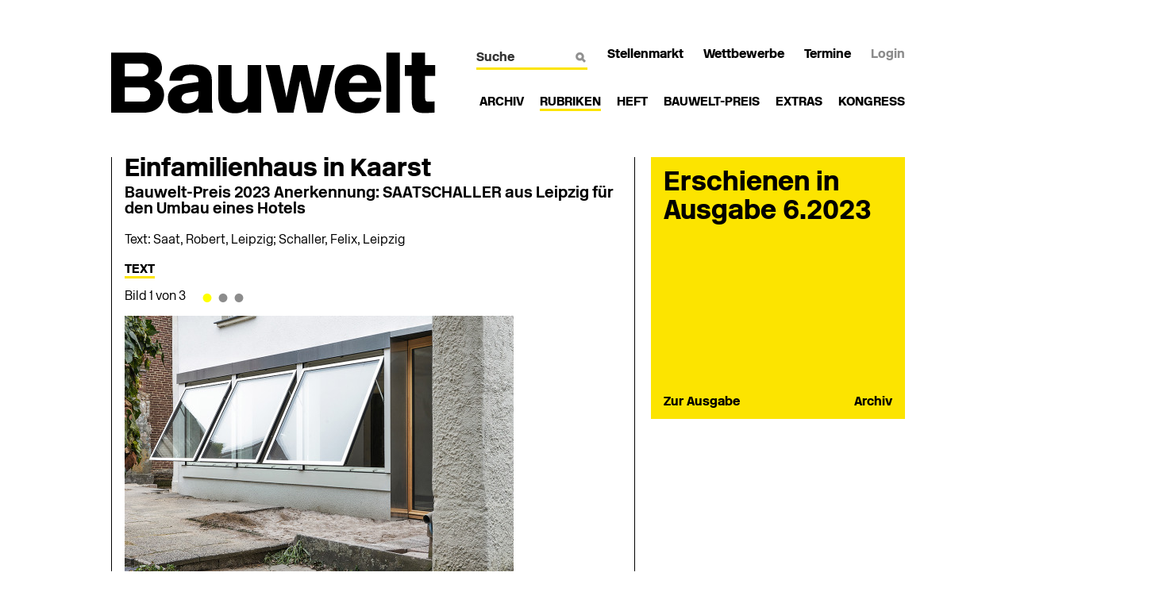

--- FILE ---
content_type: text/html; charset=UTF-8
request_url: https://www.bauwelt.de/rubriken/bauten/Bauwelt-Preis-2023-Einfamilienhaus-Kaarst-SAATSCHALLER-3919612.html
body_size: 12609
content:
<!DOCTYPE html>

<!--[if lt IE 7]>      <html class="no-js lt-ie9 lt-ie8 lt-ie7"> <![endif]-->
<!--[if IE 7]>         <html class="no-js lt-ie9 lt-ie8"> <![endif]-->
<!--[if IE 8]>         <html class="no-js lt-ie9"> <![endif]-->
<!--[if IE 9]>         <html class="no-js ie9"> <![endif]-->
<!--[if gt IE 9]><!--> <html lang="de" class="no-js"> <!--<![endif]-->
<head>
<meta charset="utf-8">
<meta http-equiv="X-UA-Compatible" content="IE=edge,chrome=1">

<title>BAUWELT - Einfamilienhaus in Kaarst</title>

	<meta name="description" content="Ein Dorfhaus im Kern einer in der Nachkriegszeit rasant gewachsenen Stadt in Nordrhein-Westfalen. Errichtet um 1850, diente es zuletzt als Erweiterung eines angrenzenden Hotels. 2020 will eine Familie">
<meta name="keywords" content="">
<meta name="viewport" content="width=device-width">
<meta property="og:title" content="BAUWELT - Einfamilienhaus in Kaarst">
	<meta property="og:description" content="Ein Dorfhaus im Kern einer in der Nachkriegszeit rasant gewachsenen Stadt in Nordrhein-Westfalen. Errichtet um 1850, diente es zuletzt als Erweiterung eines angrenzenden Hotels. 2020 will eine Familie">
<meta property="og:image" content="https://www.bauwelt.de/imgs/1/9/2/0/4/0/1/f2027e5265cd671b.jpg">
<meta property="og:image:width" content="490" />
<meta property="og:image:height" content="367" />

<!-- Place favicon.ico and apple-touch-icon.png in the root directory -->

<link rel="stylesheet" href="/css/fonts.css"  media=" ">
<link rel="stylesheet" href="/css/bauwelt-all-min.css"  media=" ">
<link rel="stylesheet" href="/css/print-min.css" media="print" />

	<link rel="canonical" href="https://www.bauwelt.de/rubriken/bauten/Bauwelt-Preis-2023-Einfamilienhaus-Kaarst-SAATSCHALLER-3919612.html"/>


    <script type="application/ld+json">
    {
      "@context": "https://schema.org",
      "@type": "Article",
      "mainEntityOfPage": {
        "@type": "WebPage",
        "@id": "https://www.bauwelt.de/rubriken/bauten/Bauwelt-Preis-2023-Einfamilienhaus-Kaarst-SAATSCHALLER-3919612.html"
      },
      
	  "headline": "Einfamilienhaus in Kaarst",
	 
	  		"description": "Ein Dorfhaus im Kern einer in der Nachkriegszeit rasant gewachsenen Stadt in Nordrhein-Westfalen. Errichtet um 1850, diente es zuletzt als Erweiterung eines angrenzenden Hotels. 2020 will eine Familie das Haus ihren Wohnvorstellungen anpassen. Wir setzten Strategien ein, die unseren Ambitionen eines",
	        
        
      
	  		"author": {
			"@type": "Author",
			"name": "Saat, Robert, Leipzig; Schaller, Felix, Leipzig"
		},
	    
      "publisher": {
        "@type": "Organization",
        "name": "Bauwelt",
        "logo": {
        "@type": "ImageObject",
        "url": "https://bauwelt.de/img/bauwelt_logo.png"
        }
      }
	        	,"datePublished": "2023-03-10"
	  
	        	,"dateModified": "2023-03-14"
	      }
    </script>

<script src="/js/vendor/modernizr-2.6.2-respond-1.1.0.min.js"></script>

	<!-- Neues IVW-Tracking 2021 -->
	<!-- begin preload of IOM web manager -->
	<link rel='preload' href='//data-70f3958feb.bauwelt.de/iomm/latest/manager/base/es6/bundle.js' as='script' id='IOMmBundle'>
	<link rel='preload' href='//data-70f3958feb.bauwelt.de/iomm/latest/bootstrap/loader.js' as='script'>
	<!-- end preload of IOM web manager -->
	<!-- begin loading of IOMm bootstrap code -->
	<script type='text/javascript' src="//data-70f3958feb.bauwelt.de/iomm/latest/bootstrap/loader.js"></script>
	<!-- end loading of IOMm bootstrap code -->
	<!-- Neues IVW-Tracking 2021 ENDE -->


	<!-- Usercentrics Smart Data Protector Performance Optimierung (Vorladen der URLs) -->
	<link rel="preconnect" href="//privacy-proxy.usercentrics.eu">
	<link rel="preload" href="//privacy-proxy.usercentrics.eu/latest/uc-block.bundle.js" as="script">
	<link rel="dns-prefetch" href="//app.usercentrics.eu" /> 
	<link rel="dns-prefetch" href="//api.usercentrics.eu" />
	<!-- Usercentrics Consent Management Platform (CMP) mit TCF 2.0 -->
	<script id="usercentrics-cmp" data-settings-id="UsqJMlMkC" src="https://app.usercentrics.eu/browser-ui/latest/loader.js" data-tcf-enabled></script>
	<!-- Usercentrics Smart Data Protector -->
	<script type="application/javascript" src="https://privacy-proxy.usercentrics.eu/latest/uc-block.bundle.js"></script>
	<!-- Usercentrics Smart Data Protector Blockier-Liste -->
	<script>
		uc.blockOnly([
			'BJz7qNsdj-7',  <!-- YouTube is blocked -->
			'HkocEodjb7',   <!-- Google Analytics is blocked -->
			'BJ59EidsWQ',   <!-- Google Tag Manager is blocked -->
			'HkPBYFofN',    <!-- Google Fonts is blocked -->
			'S1pcEj_jZX',   <!-- Google Maps is blocked -->
			'9V8bg4D63',    <!-- DoubleClick Ad is blocked -->
			'Hko_qNsui-Q',  <!-- Recaptcha is blocked -->
			'8eIqa_sKr',    <!-- Bootstrap is blocked -->
			'BJ_ocNjds-X'   <!-- Cloudfront is blocked -->
			<!-- ... all other technologies will be ignored! -->
		]);
	</script>

	<!-- Google Tag Manager -->
	<script>(function(w,d,s,l,i){w[l]=w[l]||[];w[l].push({'gtm.start':
	new Date().getTime(),event:'gtm.js'});var f=d.getElementsByTagName(s)[0],
	j=d.createElement(s),dl=l!='dataLayer'?'&l='+l:'';j.async=true;j.src=
	'https://www.googletagmanager.com/gtm.js?id='+i+dl;f.parentNode.insertBefore(j,f);
	})(window,document,'script','dataLayer','GTM-P4NPC3S');</script>
	<!-- End Google Tag Manager -->


</head>
<body>

	<!-- Google Tag Manager (noscript) -->
	<noscript><iframe src="https://www.googletagmanager.com/ns.html?id=GTM-P4NPC3S"
	height="0" width="0" style="display:none;visibility:hidden"></iframe></noscript>
	<!-- End Google Tag Manager (noscript) -->



	


<div id="newsletter-dialogue__background" class="ga_newsletter-dialogue"></div>

<div class="wrapper clearfix">
	<div id="banner">
	<div class="adspirit__layer-ad">
<ins class="asm_async_creative" style="display:inline-block; width:1px; height:1px;text-align:left; text-decoration:none;" data-asm-cdn="cdn.adspirit.de" data-asm-host="bauverlag.adspirit.de" data-asm-params="pid=203&gdpr_consent=[consentstring]"></ins><script src="//cdn.adspirit.de/adasync.min.js" async type="text/javascript"></script>
</div>
<script>
if (window.innerWidth < 768) {
let layerAd = document.querySelector(".adspirit__layer-ad");
layerAd.innerHTML = ' ';
}
</script>
<ins class="asm_async_creative" style="display:block; text-align:left; text-decoration:none;" data-asm-cdn="cdn.adspirit.de" data-asm-host="bauverlag.adspirit.de" data-asm-responsive="1" data-asm-params="pid=103&gdpr_consent=[consentstring]"></ins><script src="//cdn.adspirit.de/adasync.min.js" async type="text/javascript"></script>
	</div>
</div>

<div class="wrapper clearfix">
	<div id="skyscraper">
		<ins class="asm_async_creative" style="display:inline-block; width:300px; height:600px;text-align:left; text-decoration:none;" data-asm-cdn="cdn.adspirit.de" data-asm-host="bauverlag.adspirit.de"  data-asm-params="pid=13&gdpr_consent=[consentstring]"></ins><script src="//cdn.adspirit.de/adasync.min.js" async type="text/javascript"></script>
	</div>
</div>

<div class="container print">
	<div class="logo_print">
		<a href="/"><img src="/img/bw_logo320.png" alt="Bauwelt"></a>
	</div>
</div>

<header class="wrapper clearfix">
	<div class="container head">
		<div class="logo">
			<a href="/"><img src="/img/bauwelt_logo.png" alt="Bauwelt" class="mobX"><img src="/img/bw_logo320.png" alt="Bauwelt" class="print mob"></a>
		</div>
		<div id="serv_container">
			<div class="nav_icons clearfix">
				<a class="list_icon" href="javascript:void(0)"></a>
				<a class="search_icon" href="javascript:void(0)"></a>
			</div>



				<div id="nav_serv">
					<ul>
						<li>
							<div class="search">
								<form action="/suche/suche_2073514.html">
									<input name="s_text" id="q" title="Suche" type="text" size="14" maxlength="30" value="" placeholder="Suche">
									<img src="/img/lupe_white.png" alt="Lupe weiss">
								</form>
							</div>
						</li>
																				<li>
								<a _parent target="_blank" href="https://stellenmarkt.bauwelt.de/?utm_source=site&amp;utm_medium=nav-service&amp;utm_campaign=content&amp;utm_content=Stellenmarkt" class="">Stellenmarkt</a>
							</li>
																											<li>
								<a href="/wettbewerbe/wettbewerbe_index_2073522.html" class="">Wettbewerbe</a>
							</li>
																											<li class="mob_last_child">
								<a href="/termine/termine_index_2073564.html" class="">Termine</a>
							</li>
																										<li id="login_btn">
								<a href="/login_2073570.html?redirect=https%3A%2F%2Fwww.bauwelt.de%2Frubriken%2Fbauten%2FBauwelt-Preis-2023-Einfamilienhaus-Kaarst-SAATSCHALLER-3919612.html" class="grey">Login</a>
							</li>
											</ul>
				</div>




		<nav id="nav_main">
			<ul>
							<li class="">
									<a class="" href="/das-heft/heftarchiv/heftarchiv_2073504.html" target="">Archiv</a>
								</li>
							<li class="tool">
									<div class="flyout">
		<hr>
		<div class="flyout_close clearfix"><div class="flyout_close_button">X</div></div>
		<div class="clearfix">
			<div class="f_site">
				<ul>
									<li><a href="/rubriken/aktuell/standard_index_4158338.html">Aktuell</a></li>
									<li><a href="/rubriken/betrifft/standard_index_2073517.html">Betrifft</a></li>
									<li><a href="/themen/dossier/standard_index_2073527.html">Dossier</a></li>
									<li><a href="/rubriken/bauten/standard_index_2073531.html">Bauten</a></li>
									<li><a href="/themen/bilder/standard_index_2073581.html">Bilder</a></li>
									<li><a href="/themen/videos/standard_index_2073553.html">Videos</a></li>
									<li><a href="/themen/buecher/standard_index_2073577.html">Bücher</a></li>
									<li><a href="/themen/interview/standard_index_2073549.html">Interview</a></li>
								</ul>
			</div>
			<div class="flyout_slide">
				<div class="slideshow_btns">
					<a href="javascript:void(0)" class="prev">&lt;</a>
					<a href="javascript:void(0)" class="next">&gt;</a>
				</div>
				<ul class="slides">
									<li>
						<a href="/rubriken/aktuell/Aktuelles-Heft-4130242.html">
							<div class="flyout_article">
								<div class="overlay"></div>

																											<img src="/imgs/2/1/2/3/8/3/7/U1_bis_U1_Titel_p1-3f52367f64095bc9.jpg" alt="" loading="lazy" width="320" height="150">
															<div class="flyout_article_txt">
																			<p class="theme">Aktuell</p>
																		<h3>Aktuelles Heft</h3>
								</div>
							</div>
						</a>
					</li>
									<li>
						<a href="/rubriken/betrifft/Catching-A-Slippery-Fish-das-Vermaechtnis-von-Frank-Gehry-4340534.html">
							<div class="flyout_article">
								<div class="overlay"></div>

																											<img src="/imgs/2/3/2/7/7/8/2/f6cbce08ddef48f4.jpg" alt="" loading="lazy" width="320" height="150">
															<div class="flyout_article_txt">
																			<p class="theme">Betrifft</p>
																		<h3>3.26 Catching A Slippery Fish – das Vermächtnis von Frank Gehry</h3>
								</div>
							</div>
						</a>
					</li>
									<li>
						<a href="/rubriken/dossier/Frank-Gehry-19292025-4329475.html">
							<div class="flyout_article">
								<div class="overlay"></div>

																											<img src="/imgs/2/3/2/2/4/4/9/bafd874868d5cd37.jpg" alt="" loading="lazy" width="320" height="150">
															<div class="flyout_article_txt">
																			<p class="theme">Dossier</p>
																		<h3>Frank Gehry (1929–2025)</h3>
								</div>
							</div>
						</a>
					</li>
									<li>
						<a href="/rubriken/bauten/Tramdepot-Bern-Penzel-Valier-4340430.html">
							<div class="flyout_article">
								<div class="overlay"></div>

																											<img src="/imgs/2/3/2/7/6/5/8/ff7b8e059ce284f1.jpg" alt="" loading="lazy" width="320" height="150">
															<div class="flyout_article_txt">
																			<p class="theme">Bauten</p>
																		<h3>3.26 Tramdepot in Bern</h3>
								</div>
							</div>
						</a>
					</li>
									<li>
						<a href="/rubriken/bilder/Frueher-hiessen-wir-Gastarbeiter-Museum-fuer-Kunst-und-Gewerbe-MKG-4328692.html">
							<div class="flyout_article">
								<div class="overlay"></div>

																											<img src="/imgs/2/3/2/1/9/3/1/MK_G_FrueherHiessenWirGastarbeiter_MuhlisKenter_Naeherin_in_Textilfabrik_1980_c_MuhlisKenter-9625b967508c8763.jpg" alt="" loading="lazy" width="320" height="150">
															<div class="flyout_article_txt">
																			<p class="theme">Bilder</p>
																		<h3>&quot;Früher hießen wir Gastarbeiter&quot;</h3>
								</div>
							</div>
						</a>
					</li>
									<li>
						<a href="/rubriken/videos/Zehn-Jahre-Bauwelt-Kongress-4214545.html">
							<div class="flyout_article">
								<div class="overlay"></div>

																											<img src="/imgs/2/2/0/7/4/7/1/ecb0f0b546833659.jpg" alt="" loading="lazy" width="320" height="150">
															<div class="flyout_article_txt">
																			<p class="theme">Videos</p>
																		<h3>Zehn Jahre Bauwelt Kongress</h3>
								</div>
							</div>
						</a>
					</li>
									<li>
						<a href="/rubriken/buecher/Bears-All-Things-4340713.html">
							<div class="flyout_article">
								<div class="overlay"></div>

																											<img src="/imgs/2/3/2/7/9/6/8/d52467cfc36e15fe.jpg" alt="" loading="lazy" width="320" height="150">
															<div class="flyout_article_txt">
																			<p class="theme">Bücher</p>
																		<h3>3.26 Bears All Things</h3>
								</div>
							</div>
						</a>
					</li>
									<li>
						<a href="/rubriken/interview/Dennis-Brzek-Direktor-Mies-van-der-Rohe-Hauses-iBerlin-Hohenschoenhausen-4328018.html">
							<div class="flyout_article">
								<div class="overlay"></div>

												 <img src="/img/bauwelt_plus.jpg" alt="Bauwelt Plus" class="subnav_bw_plus_icon">															<img src="/imgs/2/3/2/1/2/2/0/c2ca8f39f559b819.jpg" alt="" loading="lazy" width="320" height="150">
															<div class="flyout_article_txt">
																			<p class="theme">Interview</p>
																		<h3>1.26 Architekturdenkmal, Ausstellungshaus, sozialer Treffpunkt</h3>
								</div>
							</div>
						</a>
					</li>
								</ul>
			</div>
			<hr>
		</div>
	</div>
					<a href="javascript:void(0)" class="active">Rubriken<span class="fly"><img src="/img/line_hover.gif" alt="Line"></span></a>
								</li>
							<li class="tool">
									<div class="flyout">
		<hr>
		<div class="flyout_close clearfix"><div class="flyout_close_button">X</div></div>
		<div class="clearfix">
			<div class="f_site">
				<ul>
									<li><a href="/das-heft/aktuelles-heft/heftausgabe_aktuell_2073505.html">Aktuelles Heft</a></li>
									<li><a href="/das-heft/heftarchiv/heftarchiv_2073504.html">Heftarchiv</a></li>
									<li><a href="/das-heft/abo/abo_index_2073829.html">Abo</a></li>
									<li><a href="/mediadaten.html">Media-Informationen</a></li>
									<li><a href="/jahresinhaltsverzeichnis.html">Jahresinhaltsverzeichnis</a></li>
									<li><a href="/das-heft/rss-feed/rssfeed_ausgaben_2073556.xml">RSS-Feed</a></li>
								</ul>
			</div>
			<div class="flyout_slide">
				<div class="slideshow_btns">
					<a href="javascript:void(0)" class="prev">&lt;</a>
					<a href="javascript:void(0)" class="next">&gt;</a>
				</div>
				<ul class="slides">
									<li>
						<a href="/das-heft/aktuelles-heft/heftausgabe_aktuell_2073505.html">
							<div class="flyout_article">
								<div class="overlay"></div>

																											<img src="/imgs/2/3/2/7/5/7/4/HeftAusgabe-03-2026-ed733adee53535c7.jpg" alt="" loading="lazy" width="320" height="150">
															<div class="flyout_article_txt">
																			<p class="theme">Aktuelles Heft</p>
																		<h3>3.26 Die erste Villa</h3>
								</div>
							</div>
						</a>
					</li>
									<li>
						<a href="/das-heft/heftarchiv/heftarchiv_2073504.html">
							<div class="flyout_article">
								<div class="overlay"></div>

																											<img src="/imgs/7/1/8/4/1/8/Foto_4-7e36ddd0c49cb2b4.JPG" alt="" loading="lazy" width="320" height="150">
															<div class="flyout_article_txt">
																		<h3>Heftarchiv</h3>
								</div>
							</div>
						</a>
					</li>
									<li>
						<a href="/das-heft/abo/abo_index_2073829.html">
							<div class="flyout_article">
								<div class="overlay"></div>

																											<img src="/imgs/7/1/8/6/3/1/Dummy-Abo-Flyout_Neu-fbc6b27c1567396d.jpg" alt="" loading="lazy" width="320" height="150">
															<div class="flyout_article_txt">
																		<h3>Bauwelt Abonnement
</h3>
								</div>
							</div>
						</a>
					</li>
								</ul>
			</div>
			<hr>
		</div>
	</div>
					<a href="javascript:void(0)">Heft<span class="fly"><img src="/img/line_hover.gif" alt="Line"></span></a>
								</li>
							<li class="tool">
									<div class="flyout">
		<hr>
		<div class="flyout_close clearfix"><div class="flyout_close_button">X</div></div>
		<div class="clearfix">
			<div class="f_site">
				<ul>
									<li><a href="/bauwelt-preis/aktuelle-auslobung/aktuelleauslobung_de_2073542.html">Aktuelle Auslobung</a></li>
									<li><a href="/bauwelt-preis/archiv/archiv_2073543.html">Archiv</a></li>
								</ul>
			</div>
			<div class="flyout_slide">
				<div class="slideshow_btns">
					<a href="javascript:void(0)" class="prev">&lt;</a>
					<a href="javascript:void(0)" class="next">&gt;</a>
				</div>
				<ul class="slides">
									<li>
						<a href="/bauwelt-preis/aktuelle-auslobung/aktuelleauslobung_de_2073542.html">
							<div class="flyout_article">
								<div class="overlay"></div>

																											<img src="/imgs/1/5/3/0/8/3/0/Banner_320x150px_Cyan_A-06efd081bf87688c.jpg" alt="" loading="lazy" width="320" height="150">
															<div class="flyout_article_txt">
																		<h3>Bauwelt-Preis </h3>
								</div>
							</div>
						</a>
					</li>
									<li>
						<a href="/bauwelt-preis/aktuelle-auslobung/aktuelleauslobung_en_2073540.html">
							<div class="flyout_article">
								<div class="overlay"></div>

																											<img src="/imgs/1/5/3/0/8/3/0/Banner_320x150px_Cyan_B-455200806d4c6927.jpg" alt="" loading="lazy" width="320" height="150">
															<div class="flyout_article_txt">
																		<h3>Call for Papers </h3>
								</div>
							</div>
						</a>
					</li>
									<li>
						<a href="/bauwelt-preis/archiv/archiv_2073543.html">
							<div class="flyout_article">
								<div class="overlay"></div>

																											<img src="/imgs/7/1/8/4/4/2/Bauwelt-Preis-Archiv-Flyout-64a83d158091632c.jpg" alt="" loading="lazy" width="320" height="150">
															<div class="flyout_article_txt">
																		<h3>Bauwelt-Preis Archiv</h3>
								</div>
							</div>
						</a>
					</li>
								</ul>
			</div>
			<hr>
		</div>
	</div>
					<a href="javascript:void(0)">Bauwelt-Preis<span class="fly"><img src="/img/line_hover.gif" alt="Line"></span></a>
								</li>
							<li class="tool">
									<div class="flyout">
		<hr>
		<div class="flyout_close clearfix"><div class="flyout_close_button">X</div></div>
		<div class="clearfix">
			<div class="f_site">
				<ul>
									<li><a href="/bauwelt-extras/uebersicht/kooperationen_index_2073594.html">Übersicht</a></li>
									<li><a href="/bauwelt-extras/uebersicht/kooperationen_index_2073594.html?partner=1436568"> Bauwelt Einblick</a></li>
									<li><a href="/bauwelt-extras/uebersicht/kooperationen_index_2073594.html?partner=1037507"> Grohe</a></li>
									<li><a href="/bauwelt-extras/uebersicht/kooperationen_index_2073594.html?partner=723770">Röben</a></li>
									<li><a href="/bauwelt-extras/uebersicht/kooperationen_index_2073594.html?partner=1680851">TECE</a></li>
									<li><a href="/bauwelt-extras/uebersicht/kooperationen_index_2073594.html?partner=803018">Teckentrup</a></li>
									<li><a href="/bauwelt-extras/uebersicht/kooperationen_index_2073594.html?partner=723789">Wöhr</a></li>
								</ul>
			</div>
			<div class="flyout_slide">
				<div class="slideshow_btns">
					<a href="javascript:void(0)" class="prev">&lt;</a>
					<a href="javascript:void(0)" class="next">&gt;</a>
				</div>
				<ul class="slides">
									<li>
						<a href="/bauwelt-extras/uebersicht/kooperationen_index_2073594.html?partner=1436568">
							<div class="flyout_article">
								<div class="overlay"></div>

																											<img src="/imgs/1/4/3/6/5/6/8/slider_bild_extras_baugruppe_berlin_einblick-019e0a1c51333c39.jpg" alt="" loading="lazy" width="320" height="150">
															<div class="flyout_article_txt">
																		<h3> Bauwelt Einblick</h3>
								</div>
							</div>
						</a>
					</li>
									<li>
						<a href="/bauwelt-extras/uebersicht/kooperationen_index_2073594.html?partner=1037507">
							<div class="flyout_article">
								<div class="overlay"></div>

																											<img src="/imgs/1/0/3/7/5/0/7/Grohe-0939d36f0c9d1529.jpg" alt="" loading="lazy" width="320" height="150">
															<div class="flyout_article_txt">
																		<h3> Grohe</h3>
								</div>
							</div>
						</a>
					</li>
									<li>
						<a href="/bauwelt-extras/uebersicht/kooperationen_index_2073594.html?partner=723770">
							<div class="flyout_article">
								<div class="overlay"></div>

																											<img src="/imgs/7/2/3/7/7/0/Roeben-efa776273dcb16e1.jpg" alt="" loading="lazy" width="320" height="150">
															<div class="flyout_article_txt">
																		<h3>Röben</h3>
								</div>
							</div>
						</a>
					</li>
									<li>
						<a href="/bauwelt-extras/uebersicht/kooperationen_index_2073594.html?partner=1680851">
							<div class="flyout_article">
								<div class="overlay"></div>

																											<img src="/imgs/1/6/8/0/8/5/1/TECE_Bauverlag-Teaser_320x150-3c86b706c8c95595.jpg" alt="" loading="lazy" width="320" height="150">
															<div class="flyout_article_txt">
																		<h3>TECE</h3>
								</div>
							</div>
						</a>
					</li>
									<li>
						<a href="/bauwelt-extras/uebersicht/kooperationen_index_2073594.html?partner=803018">
							<div class="flyout_article">
								<div class="overlay"></div>

																											<img src="/imgs/8/0/3/0/1/8/Teckentrup_Logo_RGB_Black-9b4633fbe26828f5.jpg" alt="" loading="lazy" width="320" height="150">
															<div class="flyout_article_txt">
																		<h3>Teckentrup</h3>
								</div>
							</div>
						</a>
					</li>
									<li>
						<a href="/bauwelt-extras/uebersicht/kooperationen_index_2073594.html?partner=723789">
							<div class="flyout_article">
								<div class="overlay"></div>

																											<img src="/imgs/7/2/3/7/8/9/Woehr-4330e279650b3fc3.jpg" alt="" loading="lazy" width="320" height="150">
															<div class="flyout_article_txt">
																		<h3>Wöhr</h3>
								</div>
							</div>
						</a>
					</li>
								</ul>
			</div>
			<hr>
		</div>
	</div>
					<a href="javascript:void(0)">Extras<span class="fly"><img src="/img/line_hover.gif" alt="Line"></span></a>
								</li>
							<li class="tool">
									<a class="" href="https://kongress.bauwelt.de/" target="_parent">Kongress</a>
								</li>
						</ul>
		</nav>


<div id="banner_mobile">
	<ins class="asm_async_creative" style="display:block; text-align:left; text-decoration:none; margin:0 0 2em 0; padding:0;" data-asm-cdn="cdn.adspirit.de" data-asm-host="bauverlag.adspirit.de" data-asm-responsive="1" data-asm-params="pid=105&gdpr_consent=[consentstring]"></ins><script src="//cdn.adspirit.de/adasync.min.js" async type="text/javascript"></script>
</div>

		</div>
	</div>
</header>



<div class="wrapper clearfix">
	<div class="container big">
		<div id="article-height" class="col2 border_side">
			<h1 class="headinline">Einfamilienhaus in Kaarst</h1>
			<br>
			<h4 class="subtitle">Bauwelt-Preis 2023 Anerkennung: SAATSCHALLER aus Leipzig für den Umbau eines Hotels</h4>
			<br>
			<p class="printX">Text: Saat, Robert, Leipzig; Schaller, Felix, Leipzig</p>
			<br>
			<div id="subfilter">
				<ul class="filterline short3rd">
					<li><a href="/rubriken/bauten/Bauwelt-Preis-2023-Einfamilienhaus-Kaarst-SAATSCHALLER-3919612.html" class="active">Text</a></li>
									</ul>
			</div>

			

		<div class="slideshow_container">
			<div class="slideshow_nav">
				<span></span>
				<div class="pager_container">
					<div class="cycle-pager"></div>
				</div>
				<div class="slideshow_btns">
					<a href="javascript:void(0)" class="prev">&lt;</a>
					<a href="javascript:void(0)" class="next">&gt;</a>
				</div>
			</div>
			<ul class="slides">
							<li>
					<img src="/imgs/1/9/2/0/4/0/3/e59a9093d05dfc0a.jpg" alt="Bilderliste">
					<div class="top_roll half">
											

							<ul>
					<li class="tool">
											<a href="https://www.facebook.com/sharer/sharer.php?u=https%3A%2F%2Fwww.bauwelt.de%2Frubriken%2Fbauten%2FBauwelt-Preis-2023-Einfamilienhaus-Kaarst-SAATSCHALLER-3919612.html" title="Auf Facebook teilen" target="_blank"><img src="/imgs/7/1/8/4/1/4/facebook_30x30_black-5381f6473a4d1f30.png" alt="Social Media Items"></a>
											<a href="https://www.tumblr.com/share/link?url=https%3A%2F%2Fwww.bauwelt.de%2Frubriken%2Fbauten%2FBauwelt-Preis-2023-Einfamilienhaus-Kaarst-SAATSCHALLER-3919612.html" title="Auf tumblr posten" target="_blank"><img src="/imgs/7/1/8/4/1/4/sm_tumblr_a-a826edc782e34068.png" alt="Social Media Items"></a>
										</li>
				</ul>
			
											<p class="bottom">
							Ökonomie und Ökologie der Mittel erlauben expressive, in der Bauweise jedoch simple, Eingriffe wie etwa große Fenster zum Garten.<br />
													<span class="credits_screen">
								Foto: Felix Schaller
							</span>
												</p>
					</div>
					<div class="tablet">
						<p class="bottom">
													

							<ul>
					<li class="tool">
											<a href="https://www.facebook.com/sharer/sharer.php?u=https%3A%2F%2Fwww.bauwelt.de%2Frubriken%2Fbauten%2FBauwelt-Preis-2023-Einfamilienhaus-Kaarst-SAATSCHALLER-3919612.html" title="Auf Facebook teilen" target="_blank"><img src="/imgs/7/1/8/4/1/4/facebook_30x30_black-5381f6473a4d1f30.png" alt="Social Media Items"></a>
											<a href="https://www.tumblr.com/share/link?url=https%3A%2F%2Fwww.bauwelt.de%2Frubriken%2Fbauten%2FBauwelt-Preis-2023-Einfamilienhaus-Kaarst-SAATSCHALLER-3919612.html" title="Auf tumblr posten" target="_blank"><img src="/imgs/7/1/8/4/1/4/sm_tumblr_a-a826edc782e34068.png" alt="Social Media Items"></a>
										</li>
				</ul>
			
												Ökonomie und Ökologie der Mittel erlauben expressive, in der Bauweise jedoch simple, Eingriffe wie etwa große Fenster zum Garten.<br />
						</p>
											<p class="credits">
							Foto: Felix Schaller
						</p>
										</div>
				</li>
							<li>
					<img src="/imgs/1/9/2/0/4/0/3/5e3342387ff41842.jpg" alt="Bilderliste">
					<div class="top_roll half">
											

							<ul>
					<li class="tool">
											<a href="https://www.facebook.com/sharer/sharer.php?u=https%3A%2F%2Fwww.bauwelt.de%2Frubriken%2Fbauten%2FBauwelt-Preis-2023-Einfamilienhaus-Kaarst-SAATSCHALLER-3919612.html" title="Auf Facebook teilen" target="_blank"><img src="/imgs/7/1/8/4/1/4/facebook_30x30_black-5381f6473a4d1f30.png" alt="Social Media Items"></a>
											<a href="https://www.tumblr.com/share/link?url=https%3A%2F%2Fwww.bauwelt.de%2Frubriken%2Fbauten%2FBauwelt-Preis-2023-Einfamilienhaus-Kaarst-SAATSCHALLER-3919612.html" title="Auf tumblr posten" target="_blank"><img src="/imgs/7/1/8/4/1/4/sm_tumblr_a-a826edc782e34068.png" alt="Social Media Items"></a>
										</li>
				</ul>
			
											<p class="bottom">
							„Wenn wir flexibel im Ausdruck sind, unerwartete Entdeckungen als produktive Wendungen verstehen und vorgefundene Bauteile mit Freude wieder einsetzen, ...<br />
													<span class="credits_screen">
								Foto: Felix Schaller
							</span>
												</p>
					</div>
					<div class="tablet">
						<p class="bottom">
													

							<ul>
					<li class="tool">
											<a href="https://www.facebook.com/sharer/sharer.php?u=https%3A%2F%2Fwww.bauwelt.de%2Frubriken%2Fbauten%2FBauwelt-Preis-2023-Einfamilienhaus-Kaarst-SAATSCHALLER-3919612.html" title="Auf Facebook teilen" target="_blank"><img src="/imgs/7/1/8/4/1/4/facebook_30x30_black-5381f6473a4d1f30.png" alt="Social Media Items"></a>
											<a href="https://www.tumblr.com/share/link?url=https%3A%2F%2Fwww.bauwelt.de%2Frubriken%2Fbauten%2FBauwelt-Preis-2023-Einfamilienhaus-Kaarst-SAATSCHALLER-3919612.html" title="Auf tumblr posten" target="_blank"><img src="/imgs/7/1/8/4/1/4/sm_tumblr_a-a826edc782e34068.png" alt="Social Media Items"></a>
										</li>
				</ul>
			
												„Wenn wir flexibel im Ausdruck sind, unerwartete Entdeckungen als produktive Wendungen verstehen und vorgefundene Bauteile mit Freude wieder einsetzen, ...<br />
						</p>
											<p class="credits">
							Foto: Felix Schaller
						</p>
										</div>
				</li>
							<li>
					<img src="/imgs/1/9/2/0/4/0/3/c7993707730cff40.jpg" alt="Bilderliste">
					<div class="top_roll half">
											

							<ul>
					<li class="tool">
											<a href="https://www.facebook.com/sharer/sharer.php?u=https%3A%2F%2Fwww.bauwelt.de%2Frubriken%2Fbauten%2FBauwelt-Preis-2023-Einfamilienhaus-Kaarst-SAATSCHALLER-3919612.html" title="Auf Facebook teilen" target="_blank"><img src="/imgs/7/1/8/4/1/4/facebook_30x30_black-5381f6473a4d1f30.png" alt="Social Media Items"></a>
											<a href="https://www.tumblr.com/share/link?url=https%3A%2F%2Fwww.bauwelt.de%2Frubriken%2Fbauten%2FBauwelt-Preis-2023-Einfamilienhaus-Kaarst-SAATSCHALLER-3919612.html" title="Auf tumblr posten" target="_blank"><img src="/imgs/7/1/8/4/1/4/sm_tumblr_a-a826edc782e34068.png" alt="Social Media Items"></a>
										</li>
				</ul>
			
											<p class="bottom">
							...brauchen wir gar nicht viel Neues – auch wenn es neu aussehen soll.“<br />
													<span class="credits_screen">
								Foto: Felix Schaller
							</span>
												</p>
					</div>
					<div class="tablet">
						<p class="bottom">
													

							<ul>
					<li class="tool">
											<a href="https://www.facebook.com/sharer/sharer.php?u=https%3A%2F%2Fwww.bauwelt.de%2Frubriken%2Fbauten%2FBauwelt-Preis-2023-Einfamilienhaus-Kaarst-SAATSCHALLER-3919612.html" title="Auf Facebook teilen" target="_blank"><img src="/imgs/7/1/8/4/1/4/facebook_30x30_black-5381f6473a4d1f30.png" alt="Social Media Items"></a>
											<a href="https://www.tumblr.com/share/link?url=https%3A%2F%2Fwww.bauwelt.de%2Frubriken%2Fbauten%2FBauwelt-Preis-2023-Einfamilienhaus-Kaarst-SAATSCHALLER-3919612.html" title="Auf tumblr posten" target="_blank"><img src="/imgs/7/1/8/4/1/4/sm_tumblr_a-a826edc782e34068.png" alt="Social Media Items"></a>
										</li>
				</ul>
			
												...brauchen wir gar nicht viel Neues – auch wenn es neu aussehen soll.“<br />
						</p>
											<p class="credits">
							Foto: Felix Schaller
						</p>
										</div>
				</li>
						</ul>
		</div>


		
					<p>

		<div class="desc"><strong>Ein</strong> Dorfhaus im Kern einer in der Nachkriegszeit rasant gewachsenen Stadt in Nordrhein-Westfalen. Errichtet um 1850, diente es zuletzt als Erweiterung eines angrenzenden Hotels. 2020 will eine Familie das Haus ihren Wohnvorstellungen anpassen. Wir setzten Strategien ein, die unseren Ambitionen eines ressourcenschonenden Bauens mit beschränkten Mitteln entsprechen. </div><div class="desc">Alle neuen statischen Bauteile sind hölzern und sortenrein rückbaubar. Sie werden im Vergleich zu bestehenden Holzbauteilen skaliert –und nicht durch materielle Kontraste, sondern durch Maßstabsverzerrung ablesbar. Das Erdgeschoss und die Mitte des Hauses werden bis auf wenige Wände entkernt, eine Holzstütze und ein großer Holzträger übernehmen anfallende Lasten. Die Wand zum Garten wird im Erdgeschoss durch einen dreigeteilten Holzrahmen ersetzt.</div><div class="desc">Die statischen Eingriffe ermöglichen eine Großzügigkeit, die es erlaubt, sparsam mit „teuren“ Bauteilen zu sein. Das Erdgeschoss kommt ohne Innentüren aus – lediglich drei Schranktüren werden verbaut. Die Gartenfassade ist durch große einfache Öffnungen kostengünstig erstellt. Bauteile wie die Hauseingangstür wurden re-lokalisiert, ihre alte Öffnung wird zum Fenster.Dielen aus einem Abrisscontainer der Nachbarn ergänzen den Bestand, und baufällige Balken werden mit Abbruchmaterial geflickt. Abgetragene Fensterbänke, die Wandflächen und Stirnseiten im Innenbereich zieren, werden vom profanen Bauteil zum Ornament.</div><div class="desc">Der Umbau ist für uns hierarchieloses – aber stets strategisches – Neuordnen des gefundenen Materials, ergänzt um Holz, Ziegel, Glas und etwas Mörtel. </div>
	</p>
					<br>
			<br>
			<div class="desc">
							<strong>Fakten</strong>
				<br>
				<strong>Architekten</strong>
				SAATSCHALLER, Leipzig
										<br>
				<strong>Adresse</strong>
				Kaarst
				<p class="googlemap_spacer screen">
					<div class="googlemap">
						<iframe src="https://www.google.com/maps/embed/v1/place?key=AIzaSyD1CFjiZQPdcvXQ3H8w6pF1_6HayfTspg8&q=Kaarst" width="100%" height="100%" frameborder="0" style="border:0"></iframe>
					</div>
				</p>
							<hr>
							aus <a href="/6.2023-3913079.html" class="link_btn">Bauwelt 6.2023</a>
							<br>
							<a class="link_btn printX" href="/dl/1920401/46_bis_47_5_Anerkennungen_1.p1_LowRes-2.pdf" target="_blank">Artikel als pdf</a>
						</div>
		
						
					<div class="desc comment">
					<h4>0 Kommentare</h4>
					<hr>
														</div>
	
				
							<div id="commentContainer" class="loadContainer" data-pos="0" data-url="/rubriken/bauten/Bauwelt-Preis-2023-Einfamilienhaus-Kaarst-SAATSCHALLER-3919612.html?action=element&amp;element=leserkommentare_3919612">
					<div class="item_loading"><img src="/img/ajax-loader.gif" width="16" height="16" alt="loading"></div>
				</div>
			
		
	
			<div id="newsletter-dialogue" data-wait-time="50">
	<span id="newsletter-dialogue__close">x</span>
	<div class="newsletter-dialogue__title">
		Bauwelt Newsletter
	</div>
	<div class="newsletter-dialogue__content">
        <p>Immer freitags erscheint der Bauwelt-Newsletter mit dem Wichtigsten der Woche: Lesen Sie, worum es in der neuen Ausgabe geht. Außerdem:</p>
		<ul class="newsletter-dialogue__list">
			<li>» aktuelle Stellenangebote</li>
			<li>» exklusive Online-Beiträge, Interviews und Bildstrecken</li>
			<li>» Wettbewerbsauslobungen </li>
			<li>» Termine</li>
			<li>» Der Newsletter ist selbstverständlich kostenlos und jederzeit wieder kündbar.</li>
		</ul>
		<form class="newsletter-dialogue__form" data-dest="https://web.inxmail.com/bauverlag/subscription/servlet" method="post">
			<input name="INXMAIL_SUBSCRIPTION" value="Bauwelt" type="hidden">
			<input type="hidden" name="INXMAIL_HTTP_REDIRECT" value="https://www.bauwelt.de/artikel/Bauwelt-Newsletter-Anmeldung-2398859.html"/>
	<input type="hidden" name="INXMAIL_HTTP_REDIRECT_ERROR" value="http://www.bauwelt.de/artikel/Bauwelt-Newsletter-Fehler-2398862.html"/>
			<input name="INXMAIL_CHARSET" value="UTF-8" type="hidden">
			<input name="Sprache" value="de" type="hidden">
			<input name="Formular Bauwelt" value="NL-Modaldialog" type="hidden">
		  <fieldset>
			<input class="newsletter-dialogue__email" type="text" id="email" name="email" placeholder="E-Mail-Adresse">
                       <div class="form__cell" style="display: none;">
                               <input id="mail_repeat" class="form__input" type="text" name="mail_repeat">
                         </div>
			<button class="honeypot ga_newsletter-dialogue newsletter-dialogue__button" type="Submit" value="Abonnieren" name="Submit"><b>Melden Sie sich jetzt an! </b></button>
		  </fieldset>
		</form>
		<p class="newsletter-dialogue__meta">
		  <a class="ga_newsletter-dialogue" href="https://www.bauwelt.de/artikel/Newsletter-2073520.html">Beispiele, Hinweise: Datenschutz, Analyse, Widerruf</a>
		</p>
	</div>
</div>
		

			

								<span class="center">
						<div class="social_m">
							<ul>
								<li><a href="javascript:window.print();"><img src="/img/btn_drucken.jpg" alt="Drucken"></a></li>
								<li class="tool"><a href="mailto:?subject=Die Bauwelt empfiehlt: Bauwelt&body=https://www.bauwelt.de/rubriken/bauten/Bauwelt-Preis-2023-Einfamilienhaus-Kaarst-SAATSCHALLER-3919612.html"><img src="/img/btn_mail.jpg" alt="E-Mail"><span class="tip">Versenden</span></a></li>
															<li class="tool"><a href="https://www.facebook.com/sharer.php?u=https%3A%2F%2Fwww.bauwelt.de%2Frubriken%2Fbauten%2FBauwelt-Preis-2023-Einfamilienhaus-Kaarst-SAATSCHALLER-3919612.html" target="_blank"><img src="/imgs/7/1/8/4/1/4/facebook_30x30_black-5381f6473a4d1f30.png" alt="Social Media Items"><span class="tip">Auf Facebook teilen</span></a></li>
															<li class="tool"><a href="https://www.tumblr.com/share/link?url=https%3A%2F%2Fwww.bauwelt.de%2Frubriken%2Fbauten%2FBauwelt-Preis-2023-Einfamilienhaus-Kaarst-SAATSCHALLER-3919612.html" target="_blank"><img src="/imgs/7/1/8/4/1/4/sm_tumblr-6d4d9193b5e97211.png" alt="Social Media Items"><span class="tip">Post auf Tumblr</span></a></li>
															<li><div class="btn_back"><a href="javascript:void(0)">Zurück</a></div></li>
							</ul>
						</div>
					</span>
			

		</div>

	
		<div class="teaser">
			<div class="baucon">
				<h3 class="wb"><a href="/6.2023-3913079.html">Erschienen in <br>Ausgabe 6.2023</a></h3>
				<div class="baucon_nav">
					<a href="/6.2023-3913079.html">Zur Ausgabe</a>
					<a href="/das-heft/heftarchiv/heftarchiv_2073504.html" class="right">Archiv</a>
				</div>
			</div>
		</div>


			<div class="cubo">
			<div class="cubo_content">
				<ins class="asm_async_creative" style="display:inline-block; width:320px; height:330px;text-align:left;" data-asm-host="bauverlag.adspirit.de"  data-asm-params="pid=18"></ins><script src="https://bauverlag.adspirit.de/adasync.min.js" async type="text/javascript"></script>
			</div>
		</div>
	
	</div>
</div>




		<div class="wrapper clearfix">
			<div class="container big">
				<div class="baucontainer">
									<div class="cubo">
						<div class="baucon">
							<h1>3.2026</h1>
							<h3>Das aktuelle Heft</h3>
							<div class="baucon_nav">
															<a href="/Die-erste-Villa-4340370.html">zum Heft</a>
																						<a class="right" href="/das-heft/heftarchiv/heftarchiv_2073504.html">Heftarchiv</a>
														</div>
						</div>
					</div>
													<div class="cubo">
																		  						  						  <a target="_blank" rel="noopener" href="/das-heft/abo/abo_index_2073829.html">
							<div class="baucon black">
							  <h2>Bauwelt Aboservice</h2>
							  <div class="baucon_nav">
								  Die Bauwelt print oder auf dem ipad lesen. Hier geht es zu den neuen Abos.
							  </div>
							</div>
						  </a>
											</div>
													<div class="cubo">
						<div class="baucon">
							<h2>Bauwelt Newsletter</h2>
															<p style="line-height: 1;"><small>Das Wichtigste der Woche. Dazu: aktuelle Jobangebote, Auslobungen und Termine. Immer freitags – kostenlos und jederzeit wieder kündbar.</small></p>
<form data-dest="https://web.inxmail.com/bauverlag/subscription/servlet" method="post">
<input name="INXMAIL_SUBSCRIPTION" value="Bauwelt" type="hidden">
<input name="INXMAIL_HTTP_REDIRECT" value="https://www.bauwelt.de/artikel/Bauwelt-Newsletter-Anmeldung-2398859.html" type="hidden">
<input name="INXMAIL_HTTP_REDIRECT_ERROR" value="https://www.bauwelt.de/artikel/Bauwelt-Newsletter-Fehler-2398862.html" type="hidden">
<input name="INXMAIL_CHARSET" value="ISO-8859-1" type="hidden">
<input name="Sprache" value="de" type="hidden">
<input name="Double Opt-in Bauwelt" value="TRUE" type="hidden">
<input name="Formular Bauwelt" value="Sidebar" type="hidden">

<input type="text" name="email" placeholder="E-Mail-Adresse" style="
padding: 6px 0px 6px 12px;
margin-bottom: 2px;
margin-top: 12px;
box-sizing: border-box;
">
<div class="form__cell" style="display: none;">
	<input id="mail_repeat" class="form__input" name="mail_repeat" type="text">
</div>
<div>
<input type="submit" class="honeypot" style="padding: 6px 2px;background-color: #ffeb00;text-decoration: underline; text-align: left;" value="Jetzt anmelden">
</div>
</form>
														<div class="baucon_nav">
															<a href="/artikel/Newsletter-2073520.html">Datenschutz, Analyse, Widerruf</a>
																					</div>
						</div>
					</div>
								</div>
			</div>
		</div>




<footer class="wrapper clearfix">
	<div class="container">
	<hr>
		<div class="sitemap">
					<div class="nav_col">
				<h3>Rubriken</h3>
							<ul>
									<li><a href="/rubriken/aktuell/standard_index_4158338.html" >Aktuell</a></li>
									<li><a href="/rubriken/betrifft/standard_index_2073517.html" >Betrifft</a></li>
									<li><a href="/themen/dossier/standard_index_2073527.html" >Dossier</a></li>
									<li><a href="/rubriken/bauten/standard_index_2073531.html" >Bauten</a></li>
									<li><a href="/themen/bilder/standard_index_2073581.html" >Bilder</a></li>
									<li><a href="/themen/videos/standard_index_2073553.html" >Videos</a></li>
									<li><a href="/themen/buecher/standard_index_2073577.html" >Bücher</a></li>
									<li><a href="/themen/interview/standard_index_2073549.html" >Interview</a></li>
								</ul>
						</div>
					<div class="nav_col">
				<h3>Heft</h3>
							<ul>
									<li><a href="/das-heft/aktuelles-heft/heftausgabe_aktuell_2073505.html" >Aktuelles Heft</a></li>
									<li><a href="/das-heft/heftarchiv/heftarchiv_2073504.html" >Heftarchiv</a></li>
									<li><a href="/das-heft/abo/abo_index_2073829.html" >Abo</a></li>
									<li><a href="/mediadaten.html" >Media-Informationen</a></li>
									<li><a href="/jahresinhaltsverzeichnis.html" >Jahresinhaltsverzeichnis</a></li>
									<li><a href="/das-heft/rss-feed/rssfeed_ausgaben_2073556.xml" >RSS-Feed</a></li>
								</ul>
						</div>
					<div class="nav_col">
				<h3>Service</h3>
							<ul>
									<li><a href="https://stellenmarkt.bauwelt.de/?utm_source=site&amp;utm_medium=nav-service&amp;utm_campaign=content&amp;utm_content=Stellenmarkt" _parent>Stellenmarkt</a></li>
									<li><a href="/wettbewerbe/wettbewerbe_index_2073522.html" >Wettbewerbe</a></li>
									<li><a href="/termine/termine_index_2073564.html" >Termine</a></li>
								</ul>
						</div>
					<div class="nav_col">
				<h3>Bauwelt-Preis</h3>
							<ul>
									<li><a href="/bauwelt-preis/aktuelle-auslobung/aktuelleauslobung_de_2073542.html" >Aktuelle Auslobung</a></li>
									<li><a href="/bauwelt-preis/archiv/archiv_2073543.html" >Archiv</a></li>
								</ul>
						</div>
							<div class="social_m">
							<a href="https://www.facebook.com/Bauwelt" target="_blank"><img src="/imgs/7/1/8/4/1/4/facebook_30x30_black-5381f6473a4d1f30.png" alt="Social Media Icon"></a>
							<a href="https://bauwelt.tumblr.com/" target="_blank"><img src="/imgs/7/1/8/4/1/4/sm_tumblr-6d4d9193b5e97211.png" alt="Social Media Icon"></a>
							<a href="https://www.instagram.com/bauweltmagazine/" target="_blank"><img src="/imgs/7/1/8/4/1/4/instagram_30x30-67a24a4f06b48c61.png" alt="Social Media Icon"></a>
							<a href="/das-heft/rss-feed/rssfeed_ausgaben_2073556.xml" target="_blank"><img src="/imgs/7/1/8/4/1/4/sm_rss-5d419024b1c2df48.png" alt="Social Media Icon"></a>
						</div>
				</div>
	</div>
</footer>
<div class="wrapper">
	<div class="container">
	<hr>
		<div class="meta_nav_footer">
					<ul>
							<li class=""><a href="https://www.bauwelt.de/artikel/Impressum-2073534.html">Impressum</a></li>
							<li class=""><a href="/kontakt.html">Kontakt</a></li>
							<li class=""><a href="/artikel/Newsletter-2073520.html">Newsletter</a></li>
							<li class=""><a href="https://bauverlag.de/datenschutz">Datenschutz</a></li>
							<li class="mobile_top"><a href="https://bauverlag.de/agb">AGB</a></li>
							<li class="mobile_top rel"><a href="https://bauverlag.de/bauwelt-mediadaten">Mediadaten</a></li>
							<li class="right copyright">Copyright Bauwelt 2026</li>
			</ul>
				</div>
	</div>
</div>

<!-- Google Code  Remarketing-Tag -->
<script type="text/javascript">
/* <![CDATA[ */
var google_conversion_id = 970984088;
var google_custom_params = window.google_tag_params;
var google_remarketing_only = true;
/* ]]> */
</script>
<script type="text/javascript" src="//www.googleadservices.com/pagead/conversion.js">
</script>
<noscript>
<div style="display:inline;">
<img height="1" width="1" style="border-style:none;" alt="Border" src="//googleads.g.doubleclick.net/pagead/viewthroughconversion/970984088/?value=0&amp;guid=ON&amp;script=0"/>
</div>
</noscript>


<!-- make media query parameters accessable by JavaScript -->
<div id="media_params" style="display:none">
	<div class="screen_large">LARGE</div>
	<div class="screen_medium">Medium</div>
	<div class="screen_small">small</div>
	<div class="screen_orientation_portrait">portrait</div>
	<div class="screen_orientation_landscape">landscape</div>
</div>

<script src="//ajax.googleapis.com/ajax/libs/jquery/1.11.0/jquery.min.js"></script>
<script>window.jQuery || document.write('<script src="/js/vendor/jquery-1.11.0.min.js"><\/script>');</script>

<script type="text/javascript" src="/js/js.cookie.min.js"></script>
<script src="/js/jquery.sticky.min.js"></script>
<script src="/js/plugins.min.js"></script>
<script src="/js/main-min.js"></script>
<script type="text/javascript" src="/js/newsletter.honeypot.js"></script>


<!-- Adroll-Smartpixel -->
<script type="text/javascript">
    adroll_adv_id = "ULEFSZGXGNCD7CY4QENU76";
    adroll_pix_id = "2DYPNNYXOJDLRDRGFDVBEF";
    (function () {
        var _onload = function(){
            if (document.readyState && !/loaded|complete/.test(document.readyState)){setTimeout(_onload, 10);return}
            if (!window.__adroll_loaded){__adroll_loaded=true;setTimeout(_onload, 50);return}
            var scr = document.createElement("script");
            var host = (("https:" == document.location.protocol) ? "https://s.adroll.com" : "http://a.adroll.com");
            scr.setAttribute('async', 'true');
            scr.type = "text/javascript";
            scr.src = host + "/j/roundtrip.js";
            ((document.getElementsByTagName('head') || [null])[0] ||
                document.getElementsByTagName('script')[0].parentNode).appendChild(scr);
        };
        if (window.addEventListener) {window.addEventListener('load', _onload, false);}
        else {window.attachEvent('onload', _onload)}
    }());
</script>

<!-- direkt vor schließendem Body-Tag -->
<script type="text/javascript" language="JavaScript">
<!--
if(typeof(asm_initi) != "undefined"){asm_finishwriter();}
//-->
</script>

<!-- previously rholive tracking pixel -->

	<!-- neue IVW-Variante -->
	<script type='text/javascript'>
		IOMm('configure', { 
			st: 'bauwelt', 
			dn: 'data-70f3958feb.bauwelt.de',
			mh: 5 
		}); // Configure IOMm
		IOMm('pageview', { 
			cp:'ge' // code
	}); // Count pageview
	//IOMm('3p', 'qds'); // Trigger qds module (for agof ddf participants only!)
	</script>
	<script type='text/javascript' src='//data-70f3958feb.bauwelt.de/iomm/latest/manager/base/es5/bundle.js'></script>
	<!-- neue IVW-Variante ENDE -->


</body>
</html>
<!-- Created with InterRed V24.0.20, http://www.interred.de/, by InterRed GmbH -->
<!-- BID: 1920401, iBID: 1921657, CID: 3919612, iCID: 3920746 -->
<!-- Link: $(LB1920401:Linktext)$ $(LC3919612:Linktext)$ -->
<!-- Generiert: 2025-12-18 18:48:57 -->



--- FILE ---
content_type: text/html; charset=UTF-8
request_url: https://www.bauwelt.de/rubriken/bauten/Bauwelt-Preis-2023-Einfamilienhaus-Kaarst-SAATSCHALLER-3919612.html?action=element&element=leserkommentare_3919612&items=3&pos=0
body_size: 10
content:

									

--- FILE ---
content_type: text/css
request_url: https://www.bauwelt.de/css/print-min.css
body_size: 1267
content:
@media print{img{max-width:100%!important}img.main_img{max-width:50%!important}h2,h3{page-break-after:avoid}#banner,#nav_main,#nav_serv,#serv_container,#skyscraper,#teaserContainer,#wallpaper,.baucontainer,.btn_back,.btn_more,.container.head,.credits,.desc.comment,.desc.special,.googlemap_spacer,.linkliste,.logo,.meta_nav_footer,.mobX,.printX,.sitemap,.slideshow_btns,.slideshow_nav,.social_m,.subfilter,.teaser,header,hr,ul.filterline{display:none}.logo_print,.print{display:block}.container,.wrapper{width:100%;margin:0;padding:0;float:none;overflow:visible}.container.print{position:relative;width:100%;z-index:1;height:60px}.logo_print{position:relative;width:100%;border-bottom:4px solid #fe0}.logo_print img{width:260px;height:50px}.article.show{position:relative;top:60px;margin:0 0 60px;z-index:100}.article_left,.article_right{clear:both;float:none;width:100%}.col2.border_side{position:relative;top:60px;border:0;width:100%;height:100%;left:0;padding:0;margin:0 0 40px -4px}.border_side .headinline{width:100%}.article_left img.absatz{margin:30px 0 0}.article_right p{font-size:.8em}h1,h2.print,h2.printL{font-size:2.44em}h4.print,h4.printL{font-size:1.65em;margin:2px 0 0}p.print{font-size:.75em;margin:-2px 0 6px}.desc{font-size:.85em}h4{font-size:1em}}

--- FILE ---
content_type: application/javascript
request_url: https://www.bauwelt.de/js/main-min.js
body_size: 17232
content:
var lastWidth=getDeviceWidth(),today=new Date,eventDates=[];function is_touch_device(){return"ontouchstart"in window||navigator.MaxTouchPoints>0||navigator.msMaxTouchPoints>0}function getDeviceWidth(){return!0===isSmallWidth()?"small":!0===isMediumWidth()?"medium":!0===isLargeWidth()?"large":"unknown"}function isSmallWidth(){return"block"===$(".screen_small").css("display")}function isMediumWidth(){return"block"===$(".screen_medium").css("display")}function isLargeWidth(){return"block"===$(".screen_large").css("display")}function initDatepicker(){fetchEvents(),$("#datepicker").datepicker({firstDay:1,dateFormat:"yy-mm-dd",beforeShowDay:function(e){if(eventDates){var t=$.datepicker.formatDate("yy-mm-dd",e);if(eventDates[t])return[!0,"ui-state-highlight",""]}return[!1,"",""]},onSelect:function(e){eventDates[e]&&(window.location.href=eventDates[e].url)},onChangeMonthYear:fetchEvents})}function fetchEvents(e,t){if($("#datepicker").length>0){var i=new Date,s=$("#datepicker").data("base-url")+(e=e||i.getFullYear())+"-"+(t=("00"+(t=t||i.getMonth()+1)).slice(-2));$.get(s).done(function(e){for(var t in e){var i=e[t];eventDates[i.date]=i}$("#datepicker").datepicker("refresh")})}}function loadItems(e,t){var i=$("#"+e),s=i.data("url"),n=parseInt(i.data("pos")),a=i.find(".item_loading");a.show();var r=3;t&&!isNaN(parseInt(i.data("inititems")))?r=parseInt(i.data("inititems")):isNaN(parseInt(i.data("reloaditems")))||(r=parseInt(i.data("reloaditems"))),(isSmallWidth()||isMediumWidth())&&r%2!=0&&r--;var o={items:r,pos:n};$.get(s,o).done(function(t){i.find(".btn_more").remove();var s=$("<div/>");s.append($(t).children("div:not(.btn_more):not(.clearfix), hr.big")),s.append($(t).find(".btn_more")),s.hide(),a.before(s),s.fadeIn("slow"),a.hide(),"topEventContainer"===e&&initDatepicker(),"commentContainer"===e&&prepareComments(i),"articleContainer"===e&&prepareArticles(i),prepareTeasers(i)}),i.data("pos",n+r)}function prepareArticles(e){e.find(".three_col_teaser").each(function(){$(this).next().is("hr")||$(this).next().hasClass("btn_more")||$(this).after('<hr class="big">')})}function prepareComments(e){e.find(".lastCommentMargin").replaceWith("<hr>"),e.find(".comment:last hr").replaceWith('<div class="lastCommentMargin"><br></div>')}function prepareTeasers(e){e.find(".teaser:not(.ad)").each(function(){var e=$(this);"true"!==e.data("initialized")&&($("html").hasClass("touch")||$(this).hover(function(){$(this).find(".roll").show()},function(){$(this).find(".roll").hide()}),e.data("initialized","true"))}),e.find(".cubo, .teaser.ad").each(function(){var e=$(this),t=e.find("iframe");t.length&&$.get(t.attr("src"),function(t){-1==t.indexOf("href")&&e.hide()})}),setTimeout("adjustTeaserHeights()",500)}function adjustTeaserHeights(){$(".teaser.borderline h2:last-child, .teaser .wettbewerb p:last-child, .teaser .stelle p:last-child, .teaser .bauweltpreis p:last-child, .teaser .teaser_short_desc p").each(function(){$(this).css("position","static")}),equalheight(".teaser, .col2.tablet_col1"),imagesLoaded($(".teaser, .col2.tablet_col1"),function(){equalheight(".teaser, .col2.tablet_col1"),$(".teaser.borderline h2:last-child").each(function(){$("body").hasClass("home")||$(this).css({position:"absolute",bottom:-6})}),$(".teaser.borderline.no_shadow h2:last-child").each(function(){$(this).css({position:"absolute",bottom:-4})}),$(".teaser .wettbewerb p:last-child, .teaser .stelle p:last-child, .teaser .bauweltpreis p:last-child, .teaser .termine .inner_container").each(function(){$(this).css({position:"absolute",bottom:-8})}),$(".teaser_short_desc p").each(function(){$(this).css({position:"absolute",bottom:-23})})})}function createSliders(){$(".specialteaser_slider").cycle({slides:"> a",fx:"carousel",swipe:!0,timeout:5e3,pauseOnHover:!0,log:!1}),$(".slides").on({"cycle-initialized":function(e,t){var i=$(this);i.parent().find(".prev").click(function(){i.cycle("prev")}),i.parent().find(".next").click(function(){i.cycle("next")})}}),$(".flyout_slide .slides").each(function(){$(this).cycle({slides:"> li",fx:"carousel",swipe:!0,timeout:0,manualSpeed:"1000",log:!1})}),$(".topteaser .slides").cycle({slides:"> li",fx:"scrollHorz",timeout:5e3,pauseOnHover:!0,swipe:!0,log:!1,loader:!0}),$(".slideshow_container .slides, .gallery .slides").on({"cycle-initialized":function(e,t){var i=$(this).parent().find(".slideshow_nav");initSlidePager(t,i),updateSlidePager(t,i)},"cycle-update-view":function(e,t,i,s,n){updateSlidePager(t,$(this).parent().find(".slideshow_nav"));var a=$(this).parent().find(".slideshow_btns");a.css("left",$(s).find("img").width()-a.width()-parseInt(a.css("margin-right"))),$("html").hasClass("touch")||$(s).height($(s).find("img").height()),$("html").hasClass("touch")&&$(s).find(".tablet").width($(s).find("img").width())}});var e=$(".slideshow_container .slides, .gallery .slides");imagesLoaded(e,function(){$(e).cycle({slides:"> li",fx:"scrollHorz",swipe:!0,timeout:0,pauseOnHover:!0,allowWrap:!0,autoHeight:"container",pager:$(".cycle-pager"),log:!1})}),$(".slideshow_container .slides").each(function(){$(this).find("li").length<=1&&($(this).parent().find(".slideshow_nav").hide(),$(this).css("margin",0),$(this).css("padding",0))})}function initSlidePager(e,t){var i=t.find(".cycle-pager");i.width(e.slideCount*i.find("span").outerWidth(!0)),setPagerText(t,parseInt(e.currSlide+1),e.slideCount)}function updateSlidePager(e,t){var i=t.find(".cycle-pager"),s=t.find(".pager_container").width(),n=i.find("span").outerWidth(!0),a=Math.floor(s-i.width()),r=i.find(".cycle-pager-active");0===r.length&&(r=i.find("span:first-child"));var o=Math.ceil(s/2-r.position().left-n);o=Math.round(o*n)/n;var l=Math.floor(s/n),c=0;e.currSlide>=l/2&&(c=o>=a?o:a),c>0&&(c=0);var d=Math.ceil(Math.abs(c/n));i.animate({left:c},300,function(){$(".cycle-pager span").removeClass("first second"),c<0&&($(".cycle-pager span:eq("+d+")").addClass("first"),$(".cycle-pager span:eq("+parseInt(d+1)+")").addClass("second")),e.slideCount>d+l&&($(".cycle-pager span:eq("+parseInt(d+l-1)+")").addClass("first"),$(".cycle-pager span:eq("+parseInt(d+l-2)+")").addClass("second"))}),setPagerText(t,parseInt(e.currSlide+1),e.slideCount)}function setPagerText(e,t,i){e.find("> span").text("Bild "+t+" von "+i)}function prepareFlyoutLists(){$(".filterline .flyout:not(.img_items, .h_list) .f_site ul").each(function(){var e=$(this),t=e.find("li").outerWidth(),i=parseInt(e.css("margin-left"));e.data("numCols",1);var s=parseInt(e.parents(".flyout").next("a").position().left);if(e.css("margin-left",parseInt($(this).css("margin-left"))+s+"px"),e.find("li").length>12){var n=0,a=0,r=parseInt(e.find("li").css("line-height"));e.find("li").each(function(i){(a+=$(this).height())>n&&(n=a),i>0&&i%12==0&&($(this).css("margin-top",-$(this).position().top+"px"),a=0,e.data("numCols",e.data("numCols")+1)),$(this).css("margin-left",parseInt(i/12)*t+"px")}),e.height(n),e.parent().css("margin-bottom",-r+"px")}var o=t*e.data("numCols"),l=parseInt(e.css("margin-left"))+o,c=e.parent().parent().width();l>c&&(o===c||(o<c?e.css("margin-left",c-o+"px"):(e.css("margin-left",i+"px"),e.parent().append('<div class="filterflyout_nav"><a href="javascript:void(0)" class="prev"><</a><a href="javascript:void(0)" class="next">></a></div>'),setFilterFlyoutNavBtns(e,o,i),$(".filterflyout_nav .next").click(function(){browseFilterList(e,o,c,i,-1)}),$(".filterflyout_nav .prev").click(function(){browseFilterList(e,o,c,i,1)}),e.on("swipeleft",function(){browseFilterList(e,o,c,i,-1)}),e.on("swiperight",function(){browseFilterList(e,o,c,i,1)}))))})}function browseFilterList(e,t,i,s,n){var a=parseInt(e.css("margin-left"));(-1===n&&a>i-t+s||1===n&&a<s)&&e.animate({marginLeft:parseInt(e.css("margin-left"))+n*i+"px"},600,function(){setFilterFlyoutNavBtns(e,t,s)})}function setFilterFlyoutNavBtns(e,t,i){var s=parseInt(e.css("margin-left")),n=e.parent().parent(),a=n.find(".prev"),r=n.find(".next");s<i?a.show():a.hide(),s>parseInt(n.width()-t+i)?r.show():r.hide()}function adjustElements(){if(isSmallWidth()||isMediumWidth()){var e=$("header").next().find(".article:first-child .article_left");$(".article_right .btn_back").prependTo(e)}else{e=$("header").next().find(".article:first-child .article_right");$(".article_left .btn_back").prependTo(e)}}function getParameterByName(e,t){var i=new RegExp("[\\?&]"+t+"=([^&#]*)").exec(e);return i&&unescape(i[1])||""}function checkWidth(e,t){for(var i=0,s=0;s<t.length;s++)e>=t[s]&&(i=s);return i}is_touch_device()&&$("html").removeClass("no-touch").addClass("touch"),$(document).ready(function(){if($(".btn_back a").click(function(){history.back()}),createSliders(),$(".loadContainer").each(function(){loadItems($(this).attr("id"),!0)}),$("video").each(function(){var e=parseInt($(this).attr("width")),t=parseInt($(this).attr("height")),i=$(this).parents(".video_container").width(),s=t*i/e;new MediaElementPlayer($(this),{videoWidth:i,videoHeight:s,features:["playpause","progress","current","duration","volume","fullscreen"],success:function(e,t,i){e.addEventListener("ended",function(){i.exitFullScreen(),$(t).parents(".video_container").find(".top_roll").show()},!1),e.addEventListener("play",function(){$(t).parents(".video_container").find(".top_roll").hide()},!1),e.addEventListener("pause",function(){$(t).parents(".video_container").find(".top_roll").show()},!1)}}).hideControls()}),initDatepicker(),$(".accordion").accordion({active:!1,collapsible:!0,icons:!1,animate:100,heightStyle:"content"}),$('form button[type="submit"]').length>1&&$('form button[type="submit"]').click(function(){$(this).parent().find("#submitted").val($(this).val())}),$("form.validate").submit(function(){var e=$(this),t=!1;if(e.find(".requiredField").each(function(){if("checkbox"===$(this).attr("type"))$(this).prop("checked")?$(this).next("label").find("> span").removeClass("inputError"):($(this).next("label").find("> span").addClass("inputError"),t=!0);else if(""===$.trim($(this).val())){if($(this).data("depends")){var e=$(this).data("depends"),i=$(""+e);if("checkbox"===i.attr("type")){if(!i.prop("checked"))return void $(this).removeClass("inputError")}else if(""!==i.trim(i.val()))return void $(this).removeClass("inputError")}var s=$(this).attr("placeholder"),n="Bitte hier eingeben";-1!==s.indexOf("(")&&(n+=" "+s.substr(s.indexOf("("),s.length)),$(this).attr("placeholder",n),$(this).addClass("inputError"),$(this).click(function(){$(this).removeClass("inputError"),$(this).focus()}),$(this).val(""),t=!0}else if($(this).data("confirms")){var a=$(this).data("confirms"),r=$(""+a).val();$(this).val()!=r?($(this).attr("placeholder","Passwort stimmt nicht überein."),$(this).addClass("inputError"),$(this).val(""),t=!0):$(this).removeClass("inputError")}else $(this).removeClass("inputError")}),e.hasClass("hasFileUpload")){var i=!0;$(".hasFileUpload > div > .files").each(function(){var e=$(this).parent().data("blueimpFileupload")._progress.loaded,s=$(this).parent().data("blueimpFileupload")._progress.total;s>0&&e<s&&(i=!1),i||(alert("Der Upload ist noch nicht beendet."),t=!0)})}if(!t){if("form_abonnent"===e.attr("id")||"register"===e.attr("id"))return!0;var s=$(this).serialize();$.post($(this).attr("action"),s).done(function(t){var i=t.message;t.success?e.slideUp("fast",function(){e.before('<p class="tick">'+i+"</p>")}):e.before('<p class="tick">'+i+"</p>")}).fail(function(){alert("An error has occured!")})}return!1}),$("input, textarea").placeholder(),$("textarea").autosize(),$(".hasFileUpload > div > .files").each(function(){var e=$(this).parent(),t=e.find("input"),i=e.find(".progress");e.fileupload({url:e.parent().data("url"),maxNumberOfFiles:t.data("max-files"),dataType:"json",autoUpload:!0,add:function(e,i){var s=!0,n=i.files[0];if("pdf"===t.data("type")?(/\.pdf$/i.test(n.name)||(alert("Es sind nur Dateien des Typs PDF erlaubt."),s=!1),n.size>1e7&&(alert("Die Datei darf nicht größer als 10 MB sein."),s=!1)):/\.(gif|jpg|jpeg|tiff|png)$/i.test(n.name)||(alert("Es sind nur Dateien des Typs GIF, JPG, PNG erlaubt."),s=!1),!0===s){n=i.files[0];i.headers={"Content-Disposition":t.data("field-id")+"-"+n.name},$.blueimp.fileupload.prototype.options.add.call(this,e,i)}},progress:function(e,t){var s=parseInt(t.loaded/t.total*100,10);i.html("&nbsp;"+s+"%")},done:function(e,t){i.text(""),$.blueimp.fileupload.prototype.options.done.call(this,e,t)}})}),$(".search img").click(function(){$(this).parent().submit()}),isMediumWidth()){var e=($("#subfilter .filterline > li").length-1)*$("#subfilter .filterline > li").height()-parseInt($("#subfilter .flyout").css("margin-top"));$("#subfilter .flyout").css("min-height",e+"px")}(isMediumWidth()||isLargeWidth())&&($(".slides li, .eventteaser").mouseover(function(){$("html").hasClass("touch")||($(this).find(".top_roll").show(),$(this).parent().parent().find(".slideshow_btns").show())}),$(".top_roll, .top_txt").mouseout(function(){0===$(this).parents(".video_container").length&&($(".top_roll").hide(),$(this).parents(".container").find(".slideshow_btns").hide())}),$(".slideshow_btns").click(function(){$(this).parent().parent().find(".top_roll").show()}),$("html").hasClass("touch")||setTimeout(function(){$("header").scrollToFixed()},1e3)),imagesLoaded($(".eventteaser.article_lg_img"),function(){$(".eventteaser.article_lg_img").each(function(){$(this).height($(this).find("img").height())})}),$("html").hasClass("touch")||($(".flyout").hover(function(){$(this).parent().addClass("over")},function(){$(this).parent().removeClass("over")}),$(".flyout").click(function(){$(this).parent().addClass("over")}),$("#nav_main li").hover(function(){$(this).parent().find("li").removeClass("over"),$(this).addClass("over")},function(){$(this).removeClass("over")})),$("html").hasClass("touch")&&($("#nav_main li a, #subfilter li a").click(function(e){var t=$(this).parent();if(t.parent().hasClass("filterline")&&e.preventDefault(),t.hasClass("over")){t.removeClass("over"),t.find(".flyout").css("right","99999px").css("opacity","0")}else{var i=t.parent();i.find(".flyout").each(function(){$(this).css("right","99999px").css("opacity","0")}),i.find("li.tool.over").each(function(){$(this).removeClass("over")}),t.find(".flyout").css("right","0px").css("opacity","1"),t.addClass("over")}}),$(".flyout_close_button").click(function(){var e=$(this).parent().parent();e.parent().removeClass("over"),e.css("right","99999px").css("opacity","0")})),$("html").hasClass("touch")&&(isMediumWidth()||isLargeWidth())&&$("#subfilter li.tool").mouseover(function(){$("#subfilter .flyout").css("right","9999px"),$(this).find(".flyout").css("right",0)}),isSmallWidth()&&($(".list_icon").click(function(){$("#nav_serv .search").hide(),$(".search_icon").show(),$("#nav_main, #nav_main ul li").css("display","block"),$("#nav_serv ul li").css("display","inline-block"),$(this).hide()}),$(".search_icon").click(function(){$("#nav_main, #nav_main ul li").css("display","none"),$("#nav_serv ul li").css("display","none"),$(".list_icon").show(),$("#nav_serv ul li:first-child").css("display","inline-block"),$("#nav_serv .search").show(),$(this).hide()}),$("#nav_main .tool > a, #subfilter .tool > a").each(function(e){var t=$(this),i=$(this).parent().parent().parent().attr("id")+e;t.attr("href","#"+i),t.sidr({name:i,displace:!1,source:function(){return t.prev(".flyout").find(".f_site ul")}});var s=$('<a class="close" href="javascript:void(0);">×</a>');s.click(function(e){e.preventDefault(),$.sidr("close",i)}),$("#"+i).append(s)})),adjustTeaserHeights(),adjustElements()}),$(window).bind("load",function(){prepareFlyoutLists()}),$(window).bind("orientationchange",function(e){location.reload()}),$(window).resize(function(){adjustElements(),adjustTeaserHeights()}),equalheight=function(e){var t,i=0,s=0,n=new Array;$(e).each(function(){if(t=$(this),$(t).height("auto"),topPostion=t.position().top,s!==topPostion){for(currentDiv=0;currentDiv<n.length;currentDiv++)n[currentDiv].height(i);n.length=0,s=topPostion,i=t.height(),n.push(t)}else n.push(t),i=i<t.height()?t.height():i;for(currentDiv=0;currentDiv<n.length;currentDiv++)n[currentDiv].height(i)})};var cookieValue=Cookies.get("BV-Newsletter-Dialogue"),article=document.getElementById("article-height");if(null!=article){function showNewsletterDialogueAfterTimeout(e){e=parseInt(e)||2,"no"!=cookieValue&&setTimeout(function(){var e=document.getElementById("newsletter-dialogue");if(null!=e){var t=document.getElementById("newsletter-dialogue__close"),i=document.getElementById("newsletter-dialogue__background");e.style.display="block",i.style.display="block",t.onclick=function(){e.style.display="none",i.style.display="none",Cookies.set("BV-Newsletter-Dialogue","no",{expires:30}),cookieValue=Cookies.get("BV-Newsletter-Dialogue")},i.onclick=function(){e.style.display="none",i.style.display="none",Cookies.set("BV-Newsletter-Dialogue","no",{expires:30}),cookieValue=Cookies.get("BV-Newsletter-Dialogue")}}},1e3*e)}$(window).on("scroll",function(){var e=$(window).scrollTop()/($(document).height()-$(window).height())*100;article.scrollHeight>=1500&&e>=80&&"no"!=cookieValue&&showNewsletterDialogueAfterTimeout(2)});const e=document.getElementById("newsletter-dialogue");if(null!=e){let t=e.getAttribute("data-wait-time");null!=t&&(t=parseInt(t))>0&&showNewsletterDialogueAfterTimeout(t)}}

--- FILE ---
content_type: application/javascript
request_url: https://www.bauwelt.de/js/newsletter.honeypot.js
body_size: 950
content:
/*
Projekt: BVO3 Templatesatz
Beschreibung: JS zur SPAM-Abwehr per Honeypot
Autor: DMS
Datum: 2019-05-15
Anpassung: 2021-01-06
*/

// InxMail-Formular zur Newsletter Anmeldung
let submitButtonsDOM = document.querySelectorAll(".honeypot");
if(submitButtonsDOM.length > 0) {
	submitButtonsDOM.forEach( (element) => {
	  element.onclick = function(e) {
		if(element.classList.contains("honeypot")) {
			e.preventDefault();
			//Submitbutton befindet sich in <fieldset> oder <div>, welches sich in <form> befindet
			let form = element.parentNode.parentNode;
			let honeypot = form['mail_repeat'].value;
			if (honeypot == "") {
			  $(form).attr("action",$(form).attr("data-dest"));
			  if(form.classList.contains("validate")) {
				  element.classList.remove("honeypot");
				  element.click();
			  } else {
				  form.submit();
			  }
			}
			else {
			  alert("Formular wurde nicht versendet");
			}
		} else {
			element.click();
		}
	  };
	} );
}